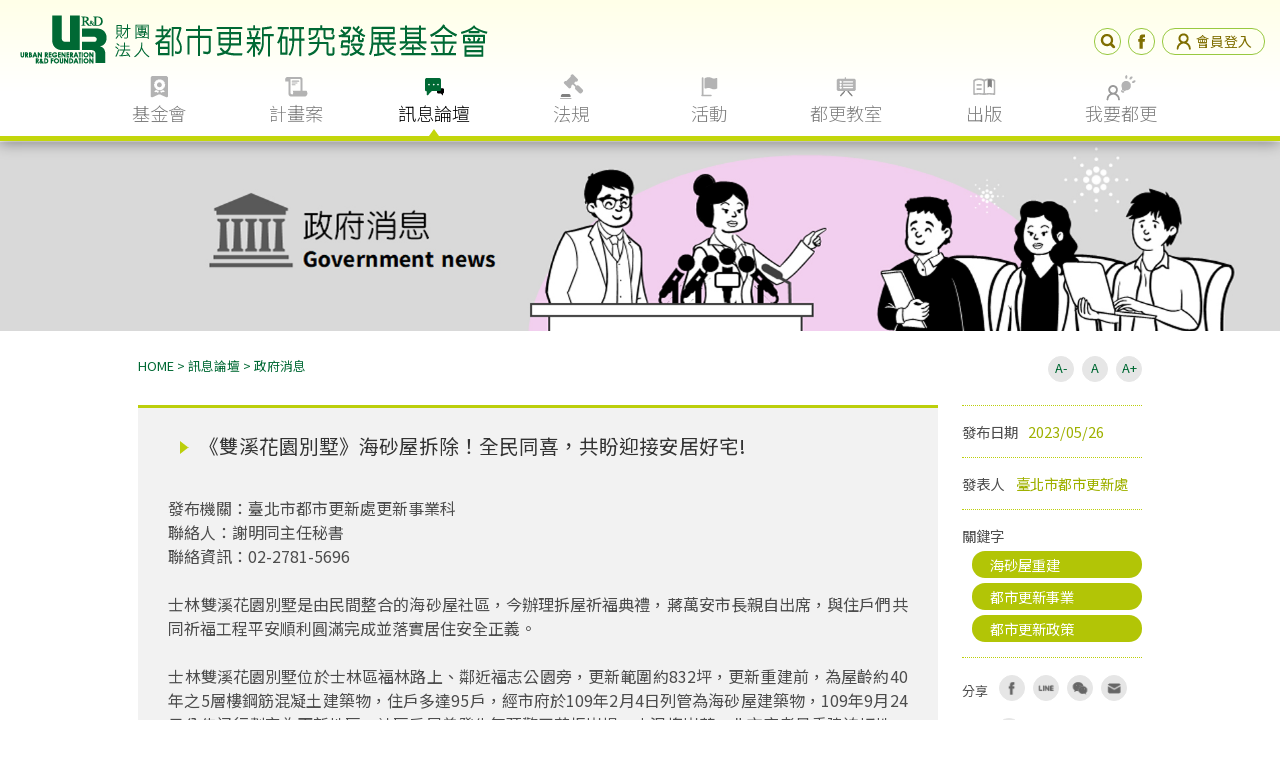

--- FILE ---
content_type: text/html; charset=UTF-8
request_url: https://www.ur.org.tw/mynews/view/4297
body_size: 9263
content:
<!DOCTYPE html>
<html lang="zh-Hant-TW" class="no-js">
    <head>
        <meta charset="UTF-8" />
        <base href="https://www.ur.org.tw/">
        <meta name="viewport" content="width=device-width, initial-scale=1.0">
        <title>《雙溪花園別墅》海砂屋拆除！全民同喜，共盼迎接安居好宅! - 財團法人都市更新研究發展基金會</title>
<meta name="description" content="基金會於1998年1月23日配合行政院「都市更新方案」由國內八家聲譽卓著的企業共同捐助成立，提供社區都市更新專業規劃顧問服務!!" />
<meta name="keywords" content="都更,都市更新,權利變換,都市再生,公辦更新" />
<meta name="author" content="財團法人都市更新研究發展基金會" />
<meta property="fb:app_id" content="281080142345419" />
<meta property="og:site_name" content="財團法人都市更新研究發展基金會" />     
<meta property="og:locale" content="zh_TW" />   
<meta property="og:type" content="article" />
<meta property="og:title" content="《雙溪花園別墅》海砂屋拆除！全民同喜，共盼迎接安居好宅!-財團法人都市更新研究發展基金會" />
<meta property="og:image" content="https://www.ur.org.tw/upload/mynews/北市海砂重建.jpg" />
<meta property="og:description" content="&nbsp;



發布機關：臺北市都市更新處更新事業科
聯絡人：謝明同主任秘書
聯絡資訊：02-2781-5696

士林雙溪花園別墅是由民間整合的海砂屋社區，今辦理拆屋祈福典禮，蔣萬安市長親自出席，與住戶們共同祈福工程平安順利圓滿完成並落實居住安全正義。

士林雙溪花園別墅位於士林區福林路上、鄰近福志公園旁，更新範圍約832坪，更新重建前，為屋齡約40年之5層樓鋼筋混凝土建" />
<meta property="og:url" content="https://www.ur.org.tw/mynews/view/4297" />


        <link rel="shortcut icon" href="../../img/icon.ico">
        <link rel="stylesheet" type="text/css" href="../../css/mobile reset.css" />
        <link rel="stylesheet" type="text/css" href="../../css/web_style_basic.css" />
        <link rel="stylesheet" href="js/sweetalert/sweetalert.css" >
        <!--mobile-->
        <link rel="stylesheet" type="text/css" media="screen and (min-width: 100px) and (max-width: 870px)" href="../../css/mobile_menu.css" />
        <link rel="stylesheet" type="text/css" href="../../css/responsive_basic.css"> 
        <!--all stylesheet-->
        <link rel="stylesheet" type="text/css" href="../../css/web_style.css">
        <link rel="stylesheet" type="text/css" href="../../css/responsive.css">  
        <link rel="stylesheet" type="text/css" href="css/loading.css" />      
        <!--nav-->
        <link rel="stylesheet" type="text/css" href="../../css/nav.css">        
        <script src="../../js/jquery-1.11.3.min.js"></script>
        <script src="../../js/jquery-ui.min.js"></script>
        <!--issue  
        <script src="http://code.jquery.com/ui/1.10.0/jquery-ui.js"></script> -->
        <script src="../../js/modernizr.custom.js"></script>
        
        <script src="js/sweetalert/sweetalert.min.js"></script> 

        <!-- mobile -->
        <script src="../../js/main.js"></script> 
        <!-- nav -->
        <script src="../../js/cbpHorizontalSlideOutMenu_custom.js"></script> 
        <script type="text/javascript">

            function lockBodyForFancybox() {
                $("body").css({'overflow-y':'hidden'});
            }   
            function unlockBodyForFancybox(myBodyTopPos) {               
                $("body").css({'overflow-y':'visible'});
            }
            $(document).ready(function() {
                        //nav
                        var menu = new cbpHorizontalSlideOutMenu( document.getElementById( 'cbp-hsmenu-wrapper' ) );

                        //goTop
                        $(window).scroll(function(){
                            if ($(this).scrollTop() > 250) {
                                $('#goTop').fadeIn();
                                $('#body').removeClass('cd-main-content');
                            } else {
                                $('#goTop').fadeOut();
                                $('#body').addClass('cd-main-content');
                            }
                        });
                        //Click event to scroll to top
                        $('#goTop').click(function(){
                            $('html, body').animate({scrollTop : 0},800);
                            return false;
                        });


                        /*******  b-newcause.html  ********/
                        //close_mobile
                        if($(window).width()<870){
                            //alert('aaa');
                            $(".sub_items:not(:eq(0))").addClass("close");
                            $(".close .close-none").css('display','none');
                            $("#language").css('display','none');

                        }else{
                            $(".sub_items").removeClass("close");
                            $(".close-none").css('display','inline-block');
                            $("#language").css('display','block');

                        
                        };

                        $(window).resize(function(){
                            if($(window).width()<870){

                                $(".sub_items:not(:eq(0))").addClass("close");
                                $(".close .close-none").css('display','none');
                                $("#language").css('display','none');

                            }else{

                                $(".close-none-block").css('display','block');
                                $(".sub_items").removeClass("close");
                                $("#language").css('display','block');

                            };
                        });
                         
                        //close_mobile
                         $('.sub_title_btn').on('click',function(event){
                            event.preventDefault();
                            $(this).parent('div').parent('.sub_items').toggleClass('close');
                            $(this).parent('div').parent('.sub_items').children('.close-none').slideToggle(100);
                            $(this).parent('div').parent('.sub_items').children('.oneBox-text').children('.close-none').slideToggle(100);
                            console.log(12);


                            $(this).parent('div').parent('.sub_items-block').toggleClass('close');
                            $(this).parent('div').parent('.sub_items-block').children('.close-none-block').slideToggle(100);
                            $(this).parent('div').parent('.sub_items-block').children('.oneBox-text').children('.close-none-block').slideToggle(100);
                            console.log(12);

                                //lotte 1006
                                //since some owl-carousel is hidden and display wrong, we need to reload owl-carousel again when it's showed

                                // var $owl = $('.owl-carousel');
                                var $owl = $(this).parent('div').parent('.sub_items').children('.oneBox').children('.owl-carousel');
                                $owl.trigger('destroy.owl.carousel');
                                // After destory, the markup is still not the same with the initial.
                                // The differences are:
                                //   1. The initial content was wrapped by a 'div.owl-stage-outer';
                                //   2. The '.owl-carousel' itself has an '.owl-loaded' class attached;
                                //   We have to remove that before the new initialization.
                                $owl.html($owl.find('.owl-stage-outer').html()).removeClass('owl-loaded');
                                //slider RWD onlyOnePhoto
                                $('.owl-carousel').owlCarousel({
                                    loop: true,
                                    margin: 10,
                                    nav: true,

                                    responsive: {
                                        0: {
                                            items: 1
                                        },
                                        600: {
                                            items: 1
                                        },
                                        1000: {
                                            items: 1
                                        }
                                    }
                                })
                                //slider controler noWords
                                $(".owl-next,.owl-prev").text("")                   
                         });



                        //----------訊息彈出----------
                        /*$(".rd_message_bg").hide(0, function(){
                            height = $(this).outerHeight();
                            height = '-' + ( height / 2 );

                            $(this).css({
                                'top' : '50%',
                                'margin-top' : height + 'px'
                            });
                        }).fadeIn(800).delay(700).fadeOut(700);
                        $(".rd_message_bg").on('click', function(){
                            $(this).stop().hide();
                        });*/
                        //------------------------------
                        $("#wordSize > a").click(function(e){
                            $now_index = $(this).index();  //chartFootnoteBox
                            if($now_index==0){
                                $(".textarea *,.main-flexcroll,.page1024-content *,.chartContent *,.sub-flexcroll *,.close-none-block *").css('font-size','10px');
                            }else if($now_index==2){
                             
                               $(".textarea *,.main-flexcroll,.organization,.page1024-content *,.chartContent *,.sub-flexcroll *,.close-none-block *").css('font-size','20px');

                            }else{
                               $(".textarea *,.main-flexcroll,.page1024-content *,.chartContent *,.sub-flexcroll *,.close-none-block *").css('font-size',''); 
                            }
                            
                            e.preventDefault();
                            e.stopPropagation();
                           
                        });

                        //-----------------------------
                        $("body").click(function(e){
                             //alert(e.target.nodeName ); 
                        //  if ($(e.target).hasClass('icon-news')) {
                            if ($(e.target).is('.icon-news,.icon-project,.icon-about,.icon-law,.icon-classroom,.icon-book,.icon-events,.cbp-regularsize')) {
                                    //剩下找到 各個li事件!
                            }else{
                                $(".cbp-hsmenubg").css('height','0px');
                                $(".cbp-hsmenu > li").attr('data-open','').removeClass("cbp-hsitem-open"); //all close
                                      
                            }
                          

                        }) 

                        function alert_message(message){
                            swal({
                                title: message,
                                timer: 1000,
                                showConfirmButton: false,
                                animation : false,
                            });
                        };
                        function alert_preview(message){
                            swal({
                                title: message,
                                showConfirmButton: false,
                                animation : false,
                            });
                        };
                                    });

        </script>

        <!-- Google tag (gtag.js) -->
        <script async src="https://www.googletagmanager.com/gtag/js?id=G-0ZZXT2KYWG"></script>
        <script>
            window.dataLayer = window.dataLayer || [];
            function gtag(){dataLayer.push(arguments);}
            gtag('js', new Date());

            gtag('config', 'G-0ZZXT2KYWG');
        </script>
        
       <style type="text/css">
            .rd_message_bg{
                width:100%;
                position:absolute;
                z-index:99996;
            }
            .rd_message {      
                width:400px;
                position: fixed;
                right: 0;
                left: 0;
                margin-right: auto;
                margin-left: auto;
                margin: 0 auto;
                padding:10px 10px 10px;
                z-index:99999;
                
                background-color:rgba(95, 94, 94, 0.64);
                font-size:16px;
                text-align:center;
                color: #fff;
                border-radius: 30px;

            }
            .text-danger >p{
                color: red;
            }

        </style>
    </head>


    <div class="load_bg">
        <div class=" spinner keep_load" >
              <div class="bounce1"></div>
              <div class="bounce2"></div>
              <div class="bounce3"></div>
        </div>
    </div>
    
    <body>

        <!--header-->
                        <header id="header">
            <div class="headerTop">     
                <!--mobile-->
                <a class="mobileMenu" id="cd-menu-trigger" href="#0"><span class="cd-menu-icon"></span></a>
                <!--end of mobile-->
                <a href="https://www.ur.org.tw/"><img id="logoHeader" src="../../img/menu/logo_header.png" alt="財團法人都市更新研究發展基金會"></a>
                <div class="toolBar">
                    <a id="search" class="normal webMenu">
                        <input type="image" src="../../img/icon/search.png" onclick="location.href='/home/search?type=news'" />
                        <input type="text" name="search">
                    </a>
                    <a id="facebook" href="https://www.facebook.com/ur.org.tw/?hc_ref=SEARCH" target="_blank"><img src="img/icon/facebook.png" alt="facebook"></a>
                        
                        <a class="webMenu" id="member" href="/member?lang=tw" ><img src="img/icon/member.png" alt="會員登入">會員登入</a>
                                    </div>

                            </div>

            <!--main NAV-->
            <nav class="cbp-hsmenu-wrapper webMenu" id="cbp-hsmenu-wrapper">
                <div class="regularSizeNav">
                    <ul class="cbp-hsmenu">
                        <li>
                            <a class="icon-about " href="#">基金會</a>
                            <ul class="cbp-hssubmenu">
                                <div class="cbp-regularsize">       
                                    <li><a href="foundation/about"><span>我們是誰</span></a></li>
                                    <li><a href="foundation/belief"><span>信念</span></a></li>
                                    <li><a href="foundation/chairman/last"><span>董事長</span></a></li>
                                    <li><a href="foundation/chairman/first"><span>創會董事長</span></a></li>
                                    <li><a href="foundation/board"><span>董事會</span></a></li>
                                    <li><a href="foundation/organization"><span>組織</span></a></li>
                                    <li><a href="foundation/history"><span>歷史</span></a></li>
                                    <li><a href="foundation/service"><span>服務項目</span></a></li>
                                    <li><a href="foundation/career"><span>徵才</span></a></li>
                                    <li><a href="foundation/contact"><span>聯絡我們</span></a></li>
                                    <li><a href="foundation/download"><span>資訊公開</span></a></li>       
                                </div>
                            </ul>
                        </li>
                        <li>
                            <a class="icon-project "  href="#">計畫案</a>
                            <ul class="cbp-hssubmenu">
                                <div class="cbp-regularsize">
                                    <li><a href="plan/career"><span>更新事業</span></a></li>   
                                    <li><a href="plan/category/government"><span>政府計畫</span></a></li>         
                                    <li><a href="plan/category/investment"><span>公辦更新</span></a></li>
                                    <li><a href="plan/category/research"><span>法制研究 </span></a></li> 
                                    <li><a href="plan/category/other"><span>其他計畫</span></a></li>    
                                    <li><a href="plan/result"><span>成果統計</span></a></li>         
                                </div>
                            </ul>
                        </li>
                        <li>
                            <a class="icon-news selected"  href="#">訊息論壇</a>
                            <ul class="cbp-hssubmenu">
                                <div class="cbp-regularsize">
                                    <li><a href="mynews/news_list/1"><span>媒體報導</span></a></li>
                                    <li><a href="mynews/news_list/2"><span>政府消息</span></a></li>
                                    <li><a href="mynews/news_list/3"><span>本會動態</span></a></li>
                                    <li><a href="mynews/news_list/4"><span>更新論壇</span></a></li>
                                    <li><a href="mynews/news_list/5"><span>工作報導</span></a></li>
                                    <li><a href="mynews/news_list/6"><span>國際交流</span></a></li>
                                    <li><a href="mynews/news_list/7"><span>我們的看法</span></a></li>
                                </div>
                            </ul>
                        </li>
                        <li>
                            <a class="icon-law " href="#">法規</a>
                            <ul class="cbp-hssubmenu">
                                <div class="cbp-regularsize">
                                    <li><a href="rule/central"><span>中央法規</span></a></li>    
                                    <li><a href="rule/local/B10/01"><span>臺北市</span></a></li>      
                                    <li><a href="rule/local/B10/02"><span>新北市</span></a></li>   
                                    <li><a href="rule/local/B10/04"><span>桃園市</span></a></li> 
                                    <li><a href="rule/local/B10/08"><span>臺中市</span></a></li>    
                                    <li><a href="rule/local/B10/14"><span>臺南市</span></a></li>  
                                    <li><a href="rule/local/B10/15"><span>高雄市</span></a></li>   
                                    <li><a href="rule/local_list"><span>其他縣市</span></a></li>         
                                </div>
                            </ul>
                        </li>
                        <li>
                            <a class="icon-events " href="#">活動</a>
                            <ul class="cbp-hssubmenu">
                                <div class="cbp-regularsize">
                                    <li><a href="activity/billboard"><span>公佈欄</span></a></li>   
                                    <li><a href="activity/faq"><span>如何參與</span></a></li>            
                                    <li><a href="activity/record"><span>活動紀錄</span></a></li>    
                                </div>
                            </ul>
                        </li>
                        <li>
                            <a class="icon-classroom " href="#">都更教室</a>
                            <ul class="cbp-hssubmenu">
                                <div class="cbp-regularsize">
                                    <li><a href="classroom/intro"><span>認識更新</span></a></li>
                                    <li><a href="classroom/knowhow"><span>更新程序</span></a></li>    
                                    <li><a href="classroom/hot"><span>熱門主題</span></a></li>
                                    <li><a href="classroom/map"><span>都更地圖</span></a></li>
                                    <li><a href="classroom/other"><span>他山之石</span></a></li>   
                                            
                                </div>
                            </ul>
                        </li>
                        <li>
                            <a class="icon-book " href="#">出版</a>
                            <ul class="cbp-hssubmenu">
                                <div class="cbp-regularsize">
                                    <li><a href="publish/news"><span>簡訊</span></a></li>  
                                    <li><a href="publish/book"><span>書籍</span></a></li> 
                                </div>
                            </ul>
                        </li>
                        <li><a class="icon-request">我要都更</a></li>
                    </ul>
                </div>
            </nav>
        </header>    
        <!---->
             
        <!--container-->    
        <div id="body" class="cd-main-content"><!-- put your content here -->
                            <link rel="stylesheet" type="text/css" href="css/responsive.css">
            <link rel="stylesheet" type="text/css" href="css/responsive_bf.css">  
             <style type="text/css">
                 .textarea img{
                        float: inherit;
                 }

             </style>   
            <div class="page1024-pic">
                  <img src="img/news2.jpg">
            </div>

            <div class="regularSize">
                <div class="page1024-topItems">
                    <div id="breadCrumbs">
                        <a href="https://www.ur.org.tw/">HOME</a> >
                        <span>訊息論壇</span> >
                        <a href="mynews/news_list/2">政府消息</a>                    </div>

                    <div id="wordSize">
                        <a id="size1" href="javascript:void(0)">A-</a>
                        <a id="size2" href="javascript:void(0)">A</a>
                        <a id="size3" href="javascript:void(0)">A+</a>
                    </div>
                    
                </div>
              
                <div class="page1024-content">
                    <div class="left">
                        <div class="textarea change_text">
                            <h5 class="textTitle">《雙溪花園別墅》海砂屋拆除！全民同喜，共盼迎接安居好宅!</h5>
                            <p>&nbsp;
<div data-child="1" data-type="0">
<div>
<div>
<div style="text-align: justify;"><span style="font-size:16px;">發布機關：臺北市都市更新處更新事業科<br />
聯絡人：謝明同主任秘書<br />
聯絡資訊：02-2781-5696</span><br />
<br />
<span style="font-size: 16px;">士林雙溪花園別墅是由民間整合的海砂屋社區，今辦理拆屋祈福典禮，蔣萬安市長親自出席，與住戶們共同祈福工程平安順利圓滿完成並落實居住安全正義。</span><br />
<br />
<span style="font-size: 16px;">士林雙溪花園別墅位於士林區福林路上、鄰近福志公園旁，更新範圍約832坪，更新重建前，為屋齡約40年之5層樓鋼筋混凝土建築物，住戶多達95戶，經市府於109年2月4日列管為海砂屋建築物，109年9月24日公告迅行劃定為更新地區。社區房屋曾發生無預警天花板崩塌、水泥塊崩落，北市府考量重建迫切性，以海砂屋0.968專案辦理，全力加速協助審議作業。審議期間雖歷經新冠肺炎疫情三級警戒，北市府仍透過線上視訊方式召開相關會議，協助案件進行，於111年12月21日核定發布實施，重新建立安全、適居的生活環境。</span><br />
<br />
<span style="font-size: 16px;">本案更新後將興建2棟地上17層、地下4層之建築量體，總戶數共148戶，建築物以多樣性之基地綠化，搭配多層次方式植栽，縮減量體存在感，提升與環境之協調感，更新後將取得「銀級」綠建築標章、留設3公尺以上人行道並認養公有人行道，以改善都市景觀，並強化整體社區防災性能，提升居住安全，預計116年完工。</span><br />
<br />
<span style="font-size: 16px;">蔣市長今日出席拆屋祈福典禮時表示，為展現加速推動都市更新之堅定決心，推出包括公辦都更7599、都更150專案等都更5箭政策，主要目的是改善居住安全問題。北市府秉持「海砂屋都市更新刻不容緩，都市更新勢在必行」的態度，針對海砂屋都更，主動迅行劃定更新地區、加速審議，並以輔導團主動追蹤輔導，以多管齊下方式加速推動都市更新，改善居住安全與環境，讓住戶重返安全無虞的家園。<br />
<br />
<a href="https://uro.gov.taipei/News_Content.aspx?n=FDB0CAB1DD42E805&amp;sms=72544237BBE4C5F6&amp;s=B18392DA4D993BAD" target="_blank">點此觀看新聞連結</a></span></div>
</div>
</div>
</div></p>
                        </div>
                    </div>

                    <div class="right">
                        <ul>
                            <li>
                                <dl class="briefInfo">
                                    <dt>發布日期</dt>
                                    <dd>2023/05/26</dd>
                                </dl>
                            </li>
                            <li>
                                <dl class="briefInfo">
                                    <dt class="words3">發表人</dt>
                                    <dd>臺北市都市更新處</dd>
                                </dl>
                            </li>
                            <li>
                                <div class="briefInfo btn-longletter">
                                    <span>關鍵字</span>
                                                                            <a href="mynews/news_list?tag=12">海砂屋重建</a>
                                                                            <a href="mynews/news_list?tag=20">都市更新事業</a>
                                                                            <a href="mynews/news_list?tag=22">都市更新政策</a>
                                                                    </div>
                            </li>
                            <li>
                                <div class="shareLinks">
                                    
				<div>
                    <span>分享</span>

                    <!--facebook-->
                    <script>
                        function fbs_click() {
                            u="https://www.ur.org.tw/mynews/view/4297";
                            var iWidth='600';  //視窗的寬度;
                            var iHeight = '400'; //視窗的高度;
                            var iTop  = (window.screen.availHeight-100-iHeight)/2;  //視窗的垂直位置;
                            var iLeft = (window.screen.availWidth-10-iWidth)/2;   //視窗的水平位置;
                            t=document.title;
                            window.open('http://www.facebook.com/sharer.php?u='+encodeURIComponent(u)+'&t='+encodeURIComponent(t),'sharer','toolbar=0,status=0,width='+iWidth+',height='+iHeight+',top='+iTop+',left='+iLeft+'');
                            return false;
                        }


                    </script>

                    <!--wechat-->
                    <script src="js/wechat/qrcode.min.js"></script>
                    <script src="js/wechat/jquery.share.js"></script>
                    <link rel="stylesheet" href="js/wechat/jquery.share.css">

                    <script type="text/javascript">
                        $(function(){
                                $(".wechat").click(function(){
                                      $.shareAPI('weixin', {
                                            shareConfig: {
                                                url: 'https://www.ur.org.tw/mynews/view/4297',
                                            },
                                            buttons: {
                                                'weixin': {
                                                    text: '微信', 
                                                    className: 'weixin', 
                                                    url: 'https://www.ur.org.tw/mynews/view/4297'
                                                },
                                            }
                                        });
                                })



                        })
                    </script>
                    <div id="shrae-newList" style="margin:0 auto;text-align:center;"></div>
                    <div id="ckepop" style="display:none">
                        <a class="jiathis_button_weixin"></a> 
                    </div> <!-- JiaThis Button END -->

                    <a onclick="return fbs_click()" target="_blank" ><img src="img/icon/share_facebook.png" alt="facebook" style="cursor: pointer;"  ></a>
                    <a href="http://line.naver.jp/R/msg/text/?https://www.ur.org.tw/mynews/view/4297"><img src="img/icon/share_line.png" alt="line"></a>
                    
                  
                    <a class="wechat"><img src="img/icon/share_wechat.png" style="cursor: pointer;"  alt="wechat"></a>
                    <a href="mailto:?subject=《雙溪花園別墅》海砂屋拆除！全民同喜，共盼迎接安居好宅!&body=https://www.ur.org.tw/mynews/view/4297"><img src="img/icon/share_email.png" style="cursor: pointer;" alt="email"></a>
                </div>
                <div>
                    <span>收藏</span>
                    <a   class="keep add_favarite" ><img src="img/icon/share_keep.png" style="cursor: pointer;"  alt="keep"  ></a>
                    
                    
                </div>

                <script>
                       
                    function flash_message(message){
                        $("#body").append("<div class='rd_message_bg'><div class='rd_message'>"+ message +"</div></div>");
                        $(".rd_message_bg").hide(0, function(){
                            height = $(this).outerHeight();
                            height = '-' + ( height / 2 );

                            $(this).css({
                                'top' : '50%',
                                'margin-top' : height + 'px'
                            });
                        }).fadeIn(800).delay(500).fadeOut(500);

                    }
                    function alert_message(message){
                        swal({
                            title: message,
                            html:true,
                            timer: 1000,
                            showConfirmButton: false
                        });
                    };
                   $(function(){
                    
                    $(".add_favarite").click( function(e) {
                                                    alert_message('請先登入。');
                        
                    });







                   })
 


                </script>                                </div>
                            </li>
                        </ul>
                    </div><!-- end of right -->

                </div>
            </div><!-- end of ragulerSize -->

            <div class="message">
                <div class="sub_items-block sub-textarea">
                    <div><div class="sub_title_btn regularSize">
                        <a href="#"><h3>留言</h3></a>
                    </div></div>
                    <div class="close-none-block regularSize">
                        <div class="fb-comments" data-href="https://www.ur.org.tw/mynews/view/4297" data-width="100%" data-numposts="3"></div>
                    </div>
                </div><!-- end of sub-table -->
            </div>

            <div class="sub_items-block sub-textarea">
                <div><div class="sub_title_btn regularSize">
                    <a href="#"><h3>延伸閱讀</h3></a>
                </div></div>

                <div class="close-none-block">

                    <div class="fourBoxContainer">  
                                                <div class="fourBox ">
                            <div class="">
                                <a href="mynews/view/4173" >
                                                                            <img src="upload/mynews/明園大廈核定.jpg" alt="" />
                                                                        <div class="textBar">
                                        <span>《明園大廈》內湖明園大廈海砂屋都更案今公告核定實施！</span>
                                    </div>
                                </a>    
                            </div>
                        </div>
                                                <div class="fourBox ">
                            <div class="">
                                <a href="mynews/view/4250" >
                                                                            <img src="upload/mynews/潭興街海砂屋都更重建.jpg" alt="" />
                                                                        <div class="textBar">
                                        <span>審議通過！潭興街海砂屋都更重建　預計下半年發布實施</span>
                                    </div>
                                </a>    
                            </div>
                        </div>
                                                <div class="fourBox ">
                            <div class="">
                                <a href="mynews/view/4265" >
                                                                            <img src="upload/mynews/海砂屋都更重建糾紛明園大廈.jpg" alt="" />
                                                                        <div class="textBar">
                                        <span>海砂屋都更重建糾紛 市府：住戶安全刻不容緩 應真誠溝通協調</span>
                                    </div>
                                </a>    
                            </div>
                        </div>
                                                <div class="fourBox ">
                            <div class="">
                                <a href="mynews/view/4275" >
                                                                            <img src="upload/mynews/延壽J開工.jpg" alt="" />
                                                                        <div class="textBar">
                                        <span>《延壽國宅J區》海砂屋重建即刻啟動，今正式開工!</span>
                                    </div>
                                </a>    
                            </div>
                        </div>
                                                
                                                       
                        <p class="clear"></p>
                    </div><!-- fourBoxContainer-->  

                </div>
            </div><!-- end of sub-table -->

            <!-- fb comments plugin -->
            <div id="fb-root"></div>
            <script>
              window.fbAsyncInit = function() {
                FB.init({
                  appId      : '281080142345419',
                  xfbml      : true,
                  version    : 'v2.8'
                });
                FB.AppEvents.logPageView();
              };
             
              (function(d, s, id){
                 var js, fjs = d.getElementsByTagName(s)[0];
                 if (d.getElementById(id)) {return;}
                 js = d.createElement(s); js.id = id;
                 js.src = "//connect.facebook.net/zh_TW/sdk.js";
                 fjs.parentNode.insertBefore(js, fjs);
               }(document, 'script', 'facebook-jssdk'));
            </script>        </div>

        <footer>
            <footer id="footer">
				<div class="regularSize">
					<div class="right">
						<a href="home/sitemap">網站導覽</a>
						<a href="home/statement">個資聲明</a>
						<a href="foundation/contact">聯絡我們</a>
					</div>

					<div class="left">
						<!-- <img src="img/menu/logo_footer.png"> -->
						<div>
							<p>Copyright © 2016 財團法人都市更新研究發展基金會 All Rights Reserved.</p>
							<p>台北市中正區衡陽路51號8樓之1 Tel: +886-2-2381-8700  Fax: 02-2381-8701</p>
						</div>					
					</div>
				</div>
			</footer>
			
			<a id="goTop"></a>        </footer>
        <!---->

        <div class="mobile_menu ">
                    <nav id="cd-lateral-nav" class="mobileMenu"> <!-- mobileMenu -->
            <div>
                <ul class="cd-navigation">
                    <li class="mobileMenuTitle">
                                                <div class="toolBar">
                            <a id="search" href="/home/search?type=news" class="normal">
                              <input type="image" src="img/icon/search.png"  />
                            </a>
                            
                                
                                <a id="member" href="/member?lang=tw">
                                    <img src="img/icon/member.png" alt="member">會員登入
                                </a>
                                                            
                            
                        </div>
                    </li>

                    <li class="item-has-children">
                        <a class="icon-about" href="#">基金會</a>
                        <ul class="sub-menu">       
                            <li><a href="foundation/about"><span>我們是誰</span></a></li>
                            <li><a href="foundation/belief"><span>信念</span></a></li>
                            <li><a href="foundation/chairman/last"><span>董事長</span></a></li>
                            <li><a href="foundation/chairman/first"><span>創會董事長</span></a></li>
                            <li><a href="foundation/board"><span>董事會</span></a></li>
                            <li><a href="foundation/organization"><span>組織</span></a></li>
                            <li><a href="foundation/history"><span>歷史</span></a></li>
                            <li><a href="foundation/service"><span>服務項目</span></a></li>
                            <li><a href="foundation/career"><span>徵才</span></a></li>
                            <li><a href="foundation/contact"><span>聯絡我們</span></a></li>
                            <li><a href="foundation/download"><span>資訊公開</span></a></li>            
                            <li><a><span> &nbsp;</span></a></li>                
                        </ul>
                    </li> <!-- item-has-children -->
                    <li class="item-has-children">
                        <a class="icon-project" href="#">計畫案</a>
                        <ul class="sub-menu">
                            <li><a href="plan/career"><span>更新事業</span></a></li>           
                            <li><a href="plan/category/government"><span>政府計畫</span></a></li>         
                            <li><a href="plan/category/investment"><span>公辦更新</span></a></li>         
                            <li><a href="plan/category/research"><span>法制研究 </span></a></li> 
                            <li><a href="plan/category/other"><span>其他計畫</span></a></li>           
                            <li><a href="plan/result"><span>成果統計</span></a></li>         
                        </ul>
                    </li> <!-- item-has-children -->
                    <li class="item-has-children">
                        <a class="icon-news" href="#">訊息論壇</a>
                        <ul class="sub-menu">
                            <li><a href="mynews/news_list/1"><span>媒體報導</span></a></li>
                            <li><a href="mynews/news_list/2"><span>政府消息</span></a></li>
                            <li><a href="mynews/news_list/3"><span>本會動態</span></a></li>
                            <li><a href="mynews/news_list/4"><span>更新論壇</span></a></li>
                            <li><a href="mynews/news_list/5"><span>工作報導</span></a></li>
                            <li><a href="mynews/news_list/6"><span>國際交流</span></a></li>
                            <li><a href="mynews/news_list/7"><span>我們的看法</span></a></li>
                            <li><a><span> &nbsp;</span></a></li>    
                            
                        </ul>
                    </li> <!-- item-has-children -->
                    <li class="item-has-children">
                        <a class="icon-law" href="#">法規</a>
                        <ul class="sub-menu">
                            <li><a href="rule/central"><span>中央法規</span></a></li>            
                            <li><a href="rule/local/B10/01"><span>臺北市</span></a></li>          
                            <li><a href="rule/local/B10/02"><span>新北市</span></a></li>           
                            <li><a href="rule/local/B10/04"><span>桃園市</span></a></li>         
                            <li><a href="rule/local/B10/08"><span>臺中市</span></a></li>            
                            <li><a href="rule/local/B10/14"><span>臺南市</span></a></li>          
                            <li><a href="rule/local/B10/15"><span>高雄市</span></a></li>           
                            <li><a href="rule/local_list"><span>其他縣市</span></a></li>         
                        </ul>
                    </li> <!-- item-has-children -->
                    <li class="item-has-children">
                        <a class="icon-events" href="#">活動</a>
                        <ul class="sub-menu">
                            <li><a href="activity/billboard"><span>公佈欄</span></a></li>           
                            <li><a href="activity/faq"><span>如何參與</span></a></li>    
                            <li><a href="activity/record"><span>活動紀錄</span></a></li>            
                            <li><a><span> &nbsp;</span></a></li>            
                        </ul>
                    </li> <!-- item-has-children -->
                    <li class="item-has-children">
                        <a class="icon-classroom" href="#">都更教室</a>
                        <ul class="sub-menu">
                            <li><a href="classroom/intro"><span>認識更新</span></a></li>         
                            <li><a href="classroom/knowhow"><span>更新程序</span></a></li>            
                            <li><a href="classroom/hot"><span>熱門主題</span></a></li>            
                            <li><a href="classroom/map"><span>都更地圖</span></a></li>        
                            <li><a href="classroom/other"><span>他山之石</span></a></li>   
                            <li><a><span> &nbsp;</span></a></li>        
                        </ul>
                    </li> <!-- item-has-children -->
                    <li class="item-has-children">
                        <a class="icon-book" href="#">出版</a>
                        <ul class="sub-menu">
                            <li><a href="publish/news"><span>簡訊</span></a></li>          
                            <li><a href="publish/book"><span>書籍</span></a></li>             
                        </ul>
                    </li> <!-- item-has-children -->
                    <li class="item-no-child"><a class="icon-request">我要都更</a></li>
                </ul> <!-- cd-navigation -->
            </div>
        </nav>    
        
        </div>
    </body>
</html>


--- FILE ---
content_type: text/css
request_url: https://www.ur.org.tw/css/mobile%20reset.css
body_size: 312
content:
/* CSS Mobile Reset */
html, body
{
 margin: 0;
 padding: 0;
 border: 0;
}

body
{
 font-family:Arial,  sans-serif;
 line-height:1.5;
 font-size:16px;
 background: #fff;
 padding:5px;
 color: #000;
 word-wrap: break-word;
 -webkit-text-size-adjust: none;
}

h1, h2, h3, h4, h5, h6{ font-weight: normal; }

p img { float: left; margin: 0 10px 5px 0; padding: 0; }

img { border: 0; max-width: 100%; }

table { width:auto; border-collapse: collapse;border-spacing: 0; }


--- FILE ---
content_type: application/javascript
request_url: https://www.ur.org.tw/js/wechat/jquery.share.js
body_size: 3449
content:
/**
 * @Description: jQuery 分享到 插件
 * @Author: wangjun
 * @Update: 2014-12-18 19:00
 * @version: 1.0
 * @Github URL: https://github.com/nevergiveup-j/HP/tree/master/share
 */

;(function (factory) {
    if (typeof define === "function" && define.amd) {
        // AMD模式
        define([ "jquery" ], factory);
    } else {
        // 全局模式
        factory(jQuery);
    }
}(function ($) {
	"use strict";

	// 分享默认配置
    var defaults = {
    	social: ['weibo', 'tqq', 'qzone', 'renren'],
    	theme: 'icon',
    	shareConfig: {
    		// 标题
	    	title: document.title,
	    	// 链接
	    	url: window.location.href,
	    	// 图片路径，使用多张图片以||隔开[a.jpg||b.jpg] bug 多张不一样
	    	pic: '',
	    	// 分享摘要
	    	summary: '',
	    	// 分享理由 (QQ)
	    	desc: '',
	    	// 自动抓取页面上的图片 (新浪微博)
	    	searchPic: true,
	    	// 分享来源
	    	source: {
	    		appkey: {
		    		weibo: '',
		    		tqq: ''
		    	},
		    	ralateUid: {
		    		weibo: '',
		    		tqq: ''
		    	},
		    	// 分享来源 (QQ空间、QQ)
		    	siteName: ''
	    	}
    	},
    	// 设置按扭
    	buttons: {
    		'weibo': {
    			text: '新浪微博', 
    			className: 'weibo', 
    			url: 'http://service.weibo.com/share/share.php?url={url}&title={title}&pic={pic}&appkey={appkey}&ralateUid={ralateUid}&searchPic={searchPic}'
    		},
	    	'tqq': {
	    		text: '腾讯微博', 
	    		className: 'tqq', 
	    		url: 'http://v.t.qq.com/share/share.php?url={url}&title={title}&pic={pic}&appkey={appkey}'
	    	},
	    	'qzone': {
	    		text: 'QQ空间', 
	    		className: 'qzone', 
	    		url: 'http://sns.qzone.qq.com/cgi-bin/qzshare/cgi_qzshare_onekey?url={url}&title={title}&pics={pic}&summary={summary}&site={site}'
	    	},
	    	'renren': {
	    		text: '人人网', 
	    		className: 'renren', 
	    		url: 'http://widget.renren.com/dialog/share?link={url}&title={title}&pic={pic}'
	    	},
	    	'qq': {
	    		text: 'QQ', 
	    		className: 'qq', 
	    		url: 'http://connect.qq.com/widget/shareqq/index.html?url={url}&title={title}&pics={pic}&summary={summary}&desc={desc}&site={site}'
	    	},
	    	'weixin': {
	    		text: '微信', 
	    		className: 'weixin', 
	    		url: ''
	    	},
	    	'douban': {
	    		text: '豆瓣', 
	    		className: 'douban', 
	    		url: 'http://www.douban.com/share/service?href={url}&name={title}&text={summary}'
	    	},
	    	'twitter': {
	    		text: 'twitter', 
	    		className: 'twitter', 
	    		url: 'https://twitter.com/share?url={url}&text={title}'
	    	},
	    	'facebook': {
	    		text: 'facebook', 
	    		className: 'facebook', 
	    		url: 'http://www.facebook.com/sharer.php?u={url}&t={title}'
	    	}
    	}
    }


	function ShareTo( $elem, options ) {
		this.$elem = $elem;

		if ( !this.$elem.length ) {
			return;
		};

		this.options = $.extend(true,{}, defaults, options || {});
		this.options.social = options.social || defaults.social;

		this.init();
	};

	ShareTo.prototype = {
		version: '1.0',
		init: function() {
			var that = this;

			that.render();

			that.$list = that.$elem.find('.btn-share');

			that.bind();
		},
		render: function() {
			var that = this,
				social = that.options.social,
				data = null,
				arrayData = ['<div class="hp-shareTo-inner">'];

			for ( var list in social ) {
				list = social[list];
				data = that.options.buttons[list];

				if ( typeof data !== "undefined" ) {
					arrayData.push( '<a href="javascript:" data-type="'+ list +'" class="btn-share btn-share-'+ data.className +'" title="'+ data.text +'">'+ data.text +'</a>' );
				}
				
			};

			arrayData.push('</div>');

			that.$elem.append( arrayData.join('') );
		},
		bind: function() {
			var that = this,
				site = null,
				config = that.options.shareConfig;
				config.buttons = that.options.buttons;

			that.$list.bind('click', function() {
				site = $(this).data('type');

				new ShareAPI( site, config );
			})
		}
	}

	/**
	 * 分享API
	 * @param  {string}  site        类型(*必写)
	 * @param  {object}  options     分享配置
	 * @config {string}  [title]     可选，分享标题
	 * @config {string}  [url]       可选，分享链接
	 * @config {string}  [pic]       可选，分享图片的路径。使用多张图片以||隔开[a.jpg||b.jpg] bug 多张不一样
	 * @config {string}  [summary]   可选，分享摘要
	 */
	var ShareAPI = function( site, options ) {

		// 分享配置
		var config = defaults.shareConfig;
			config.buttons = defaults.buttons;

		var opts = $.extend(true,{}, config, options || {}),
			title = encodeURIComponent( opts.title ),
			url = encodeURIComponent( opts.url ),
			pic = opts.pic,
			summary = encodeURIComponent( opts.summary ),
			desc = encodeURIComponent( opts.desc ),
			sites = encodeURIComponent( opts.source.site ),
			appkey = Converted( opts.source.appkey.weibo, opts.source.appkey.tqq ),
			ralateUid = Converted( opts.source.ralateUid.weibo, opts.source.ralateUid.tqq );


		// 无分享类型
		if ( typeof opts.buttons[ site ] === "undefined" ) {
			return;
		};

		// 新浪微博分享使用多张图片路径
		var piaArray = pic.split('||');

		if ( piaArray.length > 1 && site !== 'weibo' ) {
			pic = piaArray[0];
		};

		pic = encodeURIComponent( pic );


		// 类型appkey
		function Converted( weibo, tqq ) {
			var newAppkey = '';

			if ( site === 'tqq' ) {
				newAppkey = tqq;
			} else {
				newAppkey = weibo;
			}

			return newAppkey;
		}

		var width = 600,
			height = 500,
			screenTop = ( window.screen.availHeight - 30 - height ) / 2,
			screenLeft = ( window.screen.availWidth - 10 - width ) / 2,
			features = '';

		// QQ分享全屏
		if ( site !== 'qq' ) {
			features = 'scrollbars=no,width=' + width + ',height=' + height + ',left=' + screenLeft + ',top=' + screenTop + ',status=no,resizable=yes';  
		}

		var sitesURL = opts.buttons[ site ]['url'].replace('{url}', url).replace('{title}', title)
												  .replace('{pic}', pic).replace('{appkey}', appkey)
												  .replace('{ralateUid}', opts.ralateUid).replace('{summary}', summary)
												  .replace('{site}', sites).replace('{desc}', desc)
												  .replace('{searchPic}', opts.searchPic);

		if ( site === 'weixin' ) {
			PopLayer.init({
				title: '打开微信“扫一扫”<br />打开网页后点击屏幕右上角分享按钮',
				content: '<p style="width:162px;height:162px;margin:0 auto;text-align:center;padding:20px 0 45px;" id="J_qrcodeWeixin"></p>'
			});

			// 生成weixin二维码
			var qrcode = new QRCode("J_qrcodeWeixin", {
			    text: opts.url,
			    width: 162,
			    height: 162
			});
		} else {
			window.open(sitesURL, site, features);
		}

	};

	/**
	 * 弹出层,目前用于微信
	 */
	var PopLayer = {
		init: function( options ) {
			var that = this;

			that.options = options;
			that.T_RESIZE = null;
			that.$win = $(window);
			that.$body = $('body');

			that.render();
			that.bind();
		},
		render: function() {
			var that = this;

			var pop_tpl = [
				'<div class="hp-share-mask" id="J_hp_share_mask"></div>',
				'<div id="J_hp_popShare" class="hp-pop-share">',
				    '<div class="hd">',
				        '<h3>',
				        	that.options.title,
				        '</h3>',
                        '<a href="javascript:" class="btn-close">×</a>',
				    '</div>',
				    '<div class="bd">',
				    	that.options.content,
				    '</div>',
				'</div>'
    		].join('');

    		that.$body.append( pop_tpl );

    		that.$mask = $('#J_hp_share_mask')
    		that.$popLayer = $('#J_hp_popShare');
    		that.$btnClose = that.$popLayer.find('.btn-close');

    		that.setResizeSize();
			
		},
		bind: function() {
			var that = this;

			$(document).bind('keydown', 'esc', function ( event ) { 
    			that.hide();
    		});

    		that.$mask.bind('click', function(){
    			that.hide();
    		});

			that.$btnClose.bind('click', function() {
				that.hide();
			});

			that.$win.bind('resize', function() {
				that.T_RESIZE = setTimeout(function() {
					that.setResizeSize();
				}, 200)
			});

		},
		hide: function() {
			var that = this;

			clearTimeout( that.T_RESIZE );

			$(document).unbind();

			that.$mask.unbind().fadeOut('fast', function(){
				$(this).remove();
			});

    		that.$popLayer.addClass('voice-pop-in-share').fadeOut('fast', function(){
				$(this).remove();
			});
		},
		setResizeSize: function() {
			var that = this,
				bodyHeight = Math.max(document.body.clientHeight, document.body.offsetHeight, document.documentElement.clientHeight),
				getPos = that.getPosCenter();

			that.$mask.css({
				display : 'block',
				width : '100%',
				height : bodyHeight
			});

			that.$popLayer.css({
            	position : 'absolute',
                top : getPos.top,
                left : getPos.left
            }).show();
		},
		getPosCenter: function() {
			var that = this,
                getViewWidth = that.$win.width(),
                getViewHeight = that.$win.height(),
                getSrollTop = that.$win.scrollTop(),
                getSrollLeft = that.$win.scrollLeft(),
                width = that.$popLayer.width(),
                height = 300,
                top = getSrollTop + (getViewHeight - height) / 2,
                left = getSrollLeft + (getViewWidth - width) / 2;

            return {
                top : top,
                left : left,
                viewWidth : getViewWidth
            }
		}
	}


	$.extend({
		shareAPI: function( site, options ) {
			new ShareAPI( site, options );
		}
	});

	$.shareAPI.version =  '1.0.1';

	$.fn.share = function( options ) {

		return this.each(function() {
			var $this = $(this);

			new ShareTo( $this, options );
		})
	};

	// ADM 
	return {
		ShareAPI: ShareAPI,
		share: ShareTo
	};
}));
